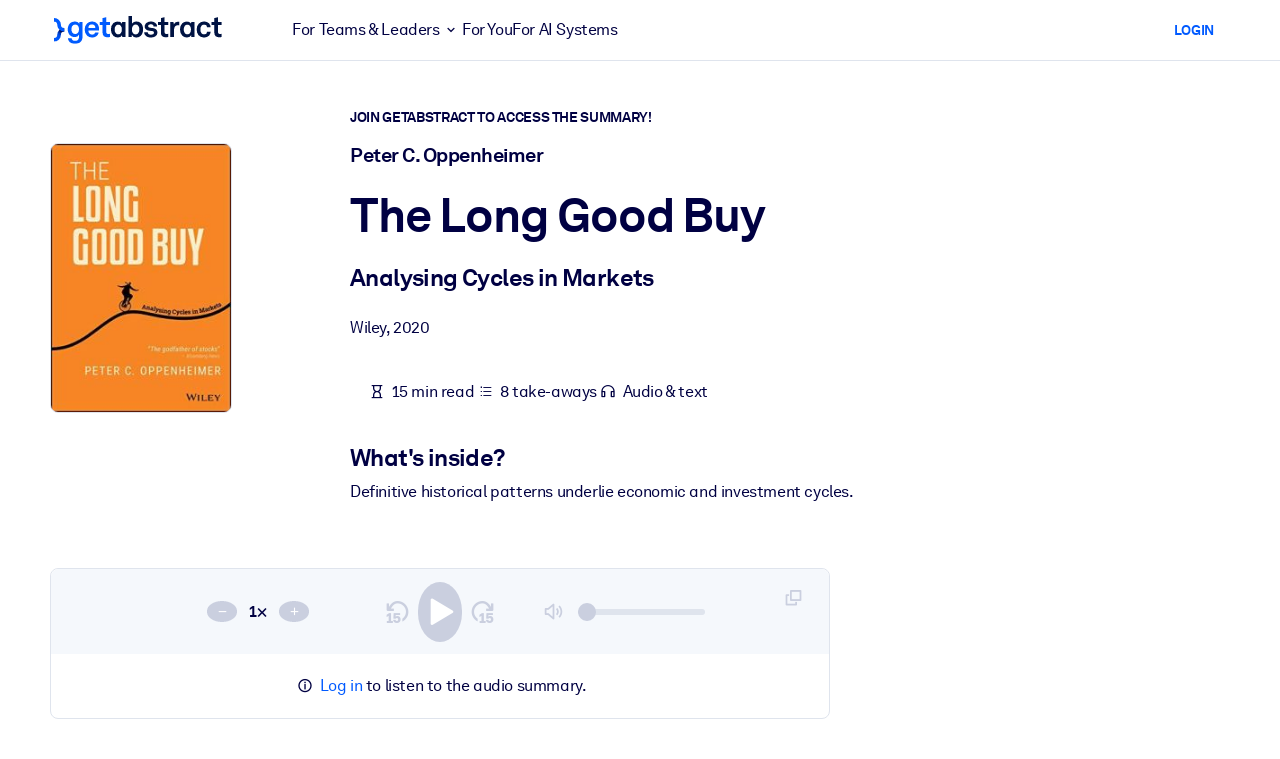

--- FILE ---
content_type: text/javascript
request_url: https://www.getabstract.com/www/design/js/chunk-P5jxIUEt.js
body_size: 1065
content:
import"./chunk-iTG3Y9GI.js";function u(s){return(e=>e)(s)}function r(s){return(e=>{if(typeof e!="string")return{success:!1,reason:`[#/components/schemas/ContentItemType]: '${e}' expected to be of type string.`};switch(e){case"UNKNOWN":return{success:!0,value:"UNKNOWN"};case"SUMMARY":return{success:!0,value:"SUMMARY"};case"CATEGORY":return{success:!0,value:"CATEGORY"};case"CHANNEL":return{success:!0,value:"CHANNEL"};case"LGXP":return{success:!0,value:"LGXP"};case"ACTIONABLE":return{success:!0,value:"ACTIONABLE"};case"MYLIST":return{success:!0,value:"MYLIST"};case"CUSTOMPAGE":return{success:!0,value:"CUSTOMPAGE"};case"MIAB":return{success:!0,value:"MIAB"};case"EXPERT_VIDEO":return{success:!0,value:"EXPERT_VIDEO"};case"CUSTOMER_STORY":return{success:!0,value:"CUSTOMER_STORY"};case"QUICKWIN":return{success:!0,value:"QUICKWIN"};case"VERIFY":return{success:!0,value:"VERIFY"};default:return{success:!1,reason:`[#/components/schemas/ContentItemType]: '${e}' expected to be enum, one of 'UNKNOWN, SUMMARY, CATEGORY, CHANNEL, LGXP, ACTIONABLE, MYLIST, CUSTOMPAGE, MIAB, EXPERT_VIDEO, CUSTOMER_STORY, QUICKWIN, VERIFY'.`}}})(s)}export{r as d,u as s};
//# sourceMappingURL=chunk-P5jxIUEt.js.map


--- FILE ---
content_type: application/javascript; charset=UTF-8
request_url: https://dev.visualwebsiteoptimizer.com/dcdn/settings.js?a=5083&settings_type=4&ts=1769536785&dt=spider&cc=US
body_size: 1790
content:
try{window.VWO = window.VWO || [];  window.VWO.data = window.VWO.data || {}; window.VWO.sTs = 1769536785;(function(){var VWOOmniTemp={};window.VWOOmni=window.VWOOmni||{};for(var key in VWOOmniTemp)Object.prototype.hasOwnProperty.call(VWOOmniTemp,key)&&(window.VWOOmni[key]=VWOOmniTemp[key]);;})();(function(){window.VWO=window.VWO||[];var pollInterval=100;var _vis_data={};var intervalObj={};var analyticsTimerObj={};var experimentListObj={};window.VWO.push(["onVariationApplied",function(data){if(!data){return}var expId=data[1],variationId=data[2];if(expId&&variationId&&["VISUAL_AB","VISUAL","SPLIT_URL"].indexOf(window._vwo_exp[expId].type)>-1){}}])})();window.VWO.opaLibPath=window.VWO.opaLibPath||'https://dev.visualwebsiteoptimizer.com/cdn/analysis/4.0/opa-3e47d1ba07ed76c59f18057a29a1e329br.js';_vwo_opa_cb = '3e47d1ba07ed76c59f18057a29a1e329';window._vwo_pa = window._vwo_pa || {}; window._vwo_pa.sId = '3F2C10DE266D5638';window.VWO.push(['updateSettings',{"134":[{"ss":null,"comb_n":{"1":"website"},"manual":false,"globalCode":{},"goals":{"1":{"excludeUrl":"","urlRegex":"^.*$","type":"ENGAGEMENT"}},"multiple_domains":0,"ibe":1,"main":false,"sections":{"1":{"path":"","variations":{"1":""}}},"segment_code":"true","status":"RUNNING","exclude_url":"","urlRegex":"^https\\:\\\/\\\/getabstract\\.com\\\/.*\\\/subscribe\\\/products\\\/?(?:[\\?#].*)?$","pc_traffic":100,"type":"ANALYZE_HEATMAP","name":"B2C Product Page ALL","version":2,"clickmap":0,"combs":{"1":1}},"window._vwo_pa=window._vwo_pa || {};"],"129":[{"ss":null,"comb_n":{"1":"website"},"manual":false,"globalCode":{},"goals":{"1":{"excludeUrl":"","urlRegex":"^.*$","type":"ENGAGEMENT"}},"multiple_domains":0,"ibe":1,"main":false,"sections":{"1":{"path":"","variations":{"1":""}}},"segment_code":"true","status":"RUNNING","exclude_url":"","urlRegex":"^https\\:\\\/\\\/getabstract\\.com\\\/en\\\/enterprise\\\/solutions\\\/?(?:[\\?#].*)?$","pc_traffic":100,"type":"ANALYZE_HEATMAP","name":"Corporate Solutions EN","version":2,"clickmap":0,"combs":{"1":1}},"window._vwo_pa=window._vwo_pa || {};"],"130":[{"ss":null,"comb_n":{"1":"website"},"manual":false,"globalCode":{},"goals":{"1":{"excludeUrl":"","urlRegex":"^.*$","type":"ENGAGEMENT"}},"multiple_domains":0,"ibe":1,"main":false,"sections":{"1":{"path":"","variations":{"1":""}}},"segment_code":"true","status":"RUNNING","exclude_url":"","urlRegex":"^https\\:\\\/\\\/getabstract\\.com\\\/es\\\/enterprise\\\/solutions\\\/?(?:[\\?#].*)?$","pc_traffic":100,"type":"ANALYZE_HEATMAP","name":"Corporate Solutions ES","version":2,"clickmap":0,"combs":{"1":1}},"window._vwo_pa=window._vwo_pa || {};"],"144":[{"ss":null,"comb_n":{"1":"website"},"manual":false,"globalCode":{},"goals":{"1":{"excludeUrl":"","urlRegex":"^.*$","type":"ENGAGEMENT"}},"multiple_domains":0,"ibe":1,"main":false,"sections":{"1":{"path":"","variations":{"1":""}}},"segment_code":"true","status":"RUNNING","exclude_url":"","urlRegex":"^https\\:\\\/\\\/getabstract\\.com\\\/en\\\/benefits\\\/?(?:[\\?#].*)?$","pc_traffic":100,"type":"ANALYZE_HEATMAP","name":"Benefits","version":2,"clickmap":0,"combs":{"1":1}},"window._vwo_pa=window._vwo_pa || {};"],"96":[{"bl":"","comb_n":{"1":"website"},"version":2,"globalCode":{},"goals":{"1":{"excludeUrl":"","urlRegex":"^.*$","type":"ENGAGEMENT"}},"multiple_domains":0,"aK":1,"wl":"","main":true,"sections":{"1":{"path":"","variations":{"1":""}}},"urlRegex":"^.*$","status":"RUNNING","exclude_url":"","clickmap":0,"pc_traffic":100,"type":"ANALYZE_RECORDING","combs":{"1":1},"name":"Recording","segment_code":"true","manual":false}],"167":[{"ss":{"pu":"_vwo_t.cm('eO','dom.load')","csa":0},"comb_n":{"1":"website"},"version":2,"globalCode":{},"goals":{"1":{"excludeUrl":"","urlRegex":"^.*$","type":"ENGAGEMENT"}},"multiple_domains":0,"ibe":1,"isSpaRevertFeatureEnabled":false,"segment_code":"(_vwo_t.cm('eO', 'poll','_vwo_s().f_in(_vwo_s().jv(\\'b2b_context\\'),\\'true\\')'))","status":"RUNNING","main":false,"urlRegex":"^https\\:\\\/\\\/getabstract\\.com\\\/en\\\/?(?:[\\?#].*)?$","manual":false,"isEventMigrated":true,"exclude_url":"","name":"B2B home page","pc_traffic":100,"type":"ANALYZE_HEATMAP","combs":{"1":1},"sections":{"1":{"path":"","variations":{"1":""}}},"ep":1717491801000,"clickmap":0},"window._vwo_pa=window._vwo_pa || {};"],"176":[{"ss":{"csa":0},"comb_n":{"1":"website"},"version":2,"globalCode":{},"goals":{"1":{"excludeUrl":"","urlRegex":"^.*$","type":"ENGAGEMENT"}},"multiple_domains":0,"ibe":1,"isSpaRevertFeatureEnabled":false,"segment_code":"(_vwo_s().f_in(_vwo_s().U(),'https:\/\/www.getabstract.com\/en\/landing\/microlearning'))","status":"RUNNING","main":false,"urlRegex":"^https\\:\\\/\\\/getabstract\\.com\\\/en\\\/landing\\\/microlearning\\\/?(?:[\\?#].*)?$","manual":false,"isEventMigrated":true,"exclude_url":"","name":"Microlearning Solutions","pc_traffic":100,"type":"ANALYZE_HEATMAP","combs":{"1":1},"sections":{"1":{"path":"","variations":{"1":""}}},"ep":1718825221000,"clickmap":0},"window._vwo_pa=window._vwo_pa || {};"],"97":[{"ss":null,"comb_n":{"1":"website"},"version":2,"globalCode":{},"goals":{"1":{"excludeUrl":"","urlRegex":"^.*$","type":"ENGAGEMENT"}},"multiple_domains":0,"ibe":1,"segment_code":"true","status":"RUNNING","main":true,"urlRegex":"^.*$","manual":false,"isEventMigrated":true,"exclude_url":"","name":"Heatmap","pc_traffic":100,"type":"ANALYZE_HEATMAP","combs":{"1":1},"sections":{"1":{"path":"","variations":{"1":""}}},"ep":1529499849000,"clickmap":0},"window._vwo_pa=window._vwo_pa || {};"],"100":[{"comb_n":{"1":"website"},"version":2,"clickmap":0,"goals":{"1":{"excludeUrl":"","urlRegex":"^.*$","type":"ENGAGEMENT"}},"multiple_domains":0,"segment_code_v2":"_vwo_s().f_in(_vwo_s().jv('anonymous'), 'true')","main":false,"urlRegex":"^https\\:\\\/\\\/getabstract\\.com\\\/en\\\/?(?:[\\?#].*)?$","segment_code":"_vwo_s().f_in(_vwo_s().jv('anonymous'), 'true')","status":"RUNNING","exclude_url":"","manual":false,"pc_traffic":100,"type":"ANALYZE_RECORDING","name":"Homepage - View","combs":{"1":1},"globalCode":{},"sections":{"1":{"path":"","variations":{"1":""}}}}],"171":[{"ss":null,"comb_n":{"1":"Website"},"version":1,"globalCode":{},"goals":{"10":{"excludeUrl":"","pUrl":"","type":"SEPARATE_PAGE","urlRegex":"^https\\:\\\/\\\/getabstract\\.com\\\/en\\\/?(?:[\\?#].*)?$","pExcludeUrl":""}},"multiple_domains":0,"ibe":1,"isSpaRevertFeatureEnabled":false,"urlRegex":"^https\\:\\\/\\\/getabstract\\.com\\\/en\\\/portlets\\\/summarylist\\-294\\\/?(?:[\\?#].*)?$","status":"RUNNING","segment_code":"true","manual":false,"isEventMigrated":true,"exclude_url":"","name":"RFU Portlet Visits to Home Page Visits","pc_traffic":100,"type":"TRACK","combs":{"1":1},"sections":{"1":{"path":"","variations":{}}},"ep":1718186225000,"clickmap":0}],"128":[{"ss":null,"comb_n":{"1":"website"},"manual":false,"globalCode":{},"goals":{"1":{"excludeUrl":"","urlRegex":"^.*$","type":"ENGAGEMENT"}},"multiple_domains":0,"ibe":1,"main":false,"sections":{"1":{"path":"","variations":{"1":""}}},"segment_code":"true","status":"RUNNING","exclude_url":"","urlRegex":"^https\\:\\\/\\\/getabstract\\.com\\\/de\\\/enterprise\\\/solutions\\\/?(?:[\\?#].*)?$","pc_traffic":100,"type":"ANALYZE_HEATMAP","name":"Corporate Solutions DE","version":2,"clickmap":0,"combs":{"1":1}},"window._vwo_pa=window._vwo_pa || {};"],"136":[{"ss":null,"comb_n":{"1":"Website"},"version":1,"globalCode":{},"goals":{"3":{"excludeUrl":"","pUrl":"","type":"SEPARATE_PAGE","urlRegex":"^.*\\?trialSuccess\\=true.*$","pExcludeUrl":""}},"multiple_domains":0,"ibe":1,"urlRegex":"^.*\\\/warmup\\?uuid\\=.*$","segment_code":"true","status":"RUNNING","exclude_url":"","manual":false,"pc_traffic":100,"type":"TRACK","name":"Free Trial: Warmup to Sign-Up","clickmap":0,"combs":{"1":1},"sections":{"1":{"path":"","variations":{}}}}],"131":[{"ss":null,"comb_n":{"1":"website"},"manual":false,"globalCode":{},"goals":{"1":{"excludeUrl":"","urlRegex":"^.*$","type":"ENGAGEMENT"}},"multiple_domains":0,"ibe":1,"main":false,"sections":{"1":{"path":"","variations":{"1":""}}},"segment_code":"true","status":"RUNNING","exclude_url":"","urlRegex":"^https\\:\\\/\\\/.*\\.getabstract\\.com\\\/.*\\\/enterprise\\\/solutions\\\/?(?:[\\?#].*)?$","pc_traffic":100,"type":"ANALYZE_HEATMAP","name":"Corporate Solutions ALL","version":2,"clickmap":0,"combs":{"1":1}},"window._vwo_pa=window._vwo_pa || {};"],"170":[{"ss":null,"comb_n":{"1":"website"},"version":2,"globalCode":{},"goals":{"1":{"excludeUrl":"","urlRegex":"^.*$","type":"ENGAGEMENT"}},"multiple_domains":0,"ibe":1,"isSpaRevertFeatureEnabled":false,"segment_code":"true","status":"RUNNING","main":false,"urlRegex":"^https\\:\\\/\\\/getabstract\\.com\\\/en\\\/search\\\/?(?:[\\?#].*)?$","manual":false,"isEventMigrated":true,"exclude_url":"","name":"Search Results","pc_traffic":100,"type":"ANALYZE_HEATMAP","combs":{"1":1},"sections":{"1":{"path":"","variations":{"1":""}}},"ep":1718186021000,"clickmap":0},"window._vwo_pa=window._vwo_pa || {};"],"137":[{"ss":null,"comb_n":{"1":"Website"},"version":1,"globalCode":{},"goals":{"4":{"excludeUrl":"","pUrl":"","type":"SEPARATE_PAGE","urlRegex":"^https\\:\\\/\\\/getabstract\\.com\\\/.*\\\/trial\\\/please\\-verify\\\/?(?:[\\?#].*)?$","pExcludeUrl":""}},"multiple_domains":0,"ibe":1,"urlRegex":"^.*https\\:\\\/\\\/getabstract\\.com\\\/.*$","segment_code":"true","status":"RUNNING","exclude_url":"","manual":false,"pc_traffic":100,"type":"TRACK","name":"Free Trial: Any page to Email Entry","clickmap":0,"combs":{"1":1},"sections":{"1":{"path":"","variations":{}}}}],"169":[{"ss":null,"comb_n":{"1":"website"},"version":2,"globalCode":{},"goals":{"1":{"excludeUrl":"","urlRegex":"^.*$","type":"ENGAGEMENT"}},"multiple_domains":0,"ibe":1,"isSpaRevertFeatureEnabled":false,"segment_code":"true","status":"RUNNING","main":false,"urlRegex":"^https\\:\\\/\\\/getabstract\\.com\\\/en\\\/sketchnotes\\\/?(?:[\\?#].*)?$","manual":false,"isEventMigrated":true,"exclude_url":"","name":"Sketch Notes","pc_traffic":100,"type":"ANALYZE_HEATMAP","combs":{"1":1},"sections":{"1":{"path":"","variations":{"1":""}}},"ep":1718185991000,"clickmap":0},"window._vwo_pa=window._vwo_pa || {};"],"168":[{"ss":null,"comb_n":{"1":"website"},"version":2,"globalCode":{},"goals":{"1":{"excludeUrl":"","urlRegex":"^.*$","type":"ENGAGEMENT"}},"multiple_domains":0,"ibe":1,"isSpaRevertFeatureEnabled":false,"segment_code":"true","status":"RUNNING","main":false,"urlRegex":"^https\\:\\\/\\\/getabstract\\.com\\\/en\\\/actionables\\\/?(?:[\\?#].*)?$","manual":false,"isEventMigrated":true,"exclude_url":"","name":"Actionables","pc_traffic":100,"type":"ANALYZE_HEATMAP","combs":{"1":1},"sections":{"1":{"path":"","variations":{"1":""}}},"ep":1718185969000,"clickmap":0},"window._vwo_pa=window._vwo_pa || {};"],"139":[{"ss":null,"comb_n":{"1":"Website"},"version":1,"globalCode":{},"goals":{"6":{"excludeUrl":"","pUrl":"","type":"SEPARATE_PAGE","urlRegex":"^.*\\\/subscribe\\\/payment.*$","pExcludeUrl":""}},"multiple_domains":0,"ibe":1,"urlRegex":"^.*\\?trialSuccess\\=true.*$","segment_code":"true","status":"RUNNING","exclude_url":"","manual":false,"pc_traffic":100,"type":"TRACK","name":"Free Trial: Sign-Up to Payment Funnel","clickmap":0,"combs":{"1":1},"sections":{"1":{"path":"","variations":{}}}}],"140":[{"ss":null,"comb_n":{"1":"Website"},"version":1,"globalCode":{},"goals":{"7":{"excludeUrl":"","pUrl":"","type":"SEPARATE_PAGE","urlRegex":"^.*subscribe\\\/confirmation.*$","pExcludeUrl":""}},"multiple_domains":0,"ibe":1,"urlRegex":"^.*subscribe\\\/payment.*$","segment_code":"true","status":"RUNNING","exclude_url":"","manual":false,"pc_traffic":100,"type":"TRACK","name":"Free Trial: Payment Funnel to Purchase","clickmap":0,"combs":{"1":1},"sections":{"1":{"path":"","variations":{}}}}],"177":[{"ss":{"csa":0},"comb_n":{"1":"website"},"version":2,"globalCode":{},"goals":{"1":{"excludeUrl":"","urlRegex":"^.*$","type":"ENGAGEMENT"}},"multiple_domains":0,"ibe":1,"isSpaRevertFeatureEnabled":false,"segment_code":"(_vwo_s().f_in(_vwo_s().U(),'https:\/\/www.getabstract.com\/en\/lms'))","status":"RUNNING","main":false,"urlRegex":"^https\\:\\\/\\\/getabstract\\.com\\\/en\\\/lms\\\/?(?:[\\?#].*)?$","manual":false,"isEventMigrated":true,"exclude_url":"","name":"LMS\/LXP","pc_traffic":100,"type":"ANALYZE_HEATMAP","combs":{"1":1},"sections":{"1":{"path":"","variations":{"1":""}}},"ep":1718825330000,"clickmap":0},"window._vwo_pa=window._vwo_pa || {};"],"141":[{"ss":null,"comb_n":{"1":"Website"},"manual":false,"globalCode":{},"goals":[{"id":4,"type":"SEPARATE_PAGE"},{"id":5,"type":"SEPARATE_PAGE"},{"id":3,"type":"SEPARATE_PAGE"},{"id":6,"type":"SEPARATE_PAGE"},{"id":7,"type":"SEPARATE_PAGE"}],"multiple_domains":0,"ibe":1,"v":1,"version":1,"sections":{"1":{"variations":{},"path":""}},"id":141,"clickmap":0,"exclude_url":"","urlRegex":".*","pc_traffic":100,"type":"FUNNEL","combs":{"1":1},"name":"Free Trial Conversion Funnel","status":"RUNNING","segment_code":"true"}],"147":[{"ss":null,"comb_n":{"1":"Website"},"version":1,"globalCode":{},"goals":{"8":{"excludeUrl":"","pUrl":"","type":"REVENUE_TRACKING","urlRegex":"^https\\:\\\/\\\/getabstract\\.com\\\/en\\\/summary\\\/?(?:[\\?#].*)?$","pExcludeUrl":""}},"multiple_domains":0,"ibe":1,"urlRegex":"^.*https\\:\\\/\\\/getabstract\\.com\\\/en\\\/summary\\\/.*$","segment_code":"true","status":"RUNNING","exclude_url":"","manual":false,"pc_traffic":100,"type":"TRACK","name":"Revenue from Summary Page","clickmap":0,"combs":{"1":1},"sections":{"1":{"path":"","variations":{}}}}],"148":[{"ss":{"csa":0},"comb_n":{"1":"Website"},"version":1,"globalCode":{},"goals":{"9":{"excludeUrl":"","pUrl":"^https\\:\\\/\\\/getabstract\\.com\\\/.*\\\/trial\\\/?(?:[\\?#].*)?$","type":"FORM_SUBMIT","urlRegex":"^https\\:\\\/\\\/getabstract\\.com\\\/.*\\\/trial\\\/?(?:[\\?#].*)?$","pExcludeUrl":""}},"multiple_domains":0,"ibe":1,"urlRegex":"^https\\:\\\/\\\/getabstract\\.com\\\/.*\\\/summary\\\/.*$","segment_code":"(_vwo_s().f_con(_vwo_s().R(),'https:\/\/www.getabstract.com\/*\/summary\/'))","status":"RUNNING","exclude_url":"","manual":false,"pc_traffic":100,"type":"TRACK","name":"Trials From Summary Page","clickmap":0,"combs":{"1":1},"sections":{"1":{"path":"","variations":{}}}}],"138":[{"ss":null,"comb_n":{"1":"Website"},"version":1,"globalCode":{},"goals":{"5":{"excludeUrl":"","pUrl":"","type":"SEPARATE_PAGE","urlRegex":"^.*\\\/warmup\\?uuid\\=.*$","pExcludeUrl":""}},"multiple_domains":0,"ibe":1,"urlRegex":"^https\\:\\\/\\\/getabstract\\.com\\\/.*\\\/trial\\\/please\\-verify\\\/?(?:[\\?#].*)?$","segment_code":"true","status":"RUNNING","exclude_url":"","manual":false,"pc_traffic":100,"type":"TRACK","name":"Free Trial: Email Entry to Warmup","clickmap":0,"combs":{"1":1},"sections":{"1":{"path":"","variations":{}}}}]},{}, '4']);}catch(e){_vwo_code.finish(); _vwo_code.removeLoaderAndOverlay && _vwo_code.removeLoaderAndOverlay(); var vwo_e=new Image;vwo_e.src="https://dev.visualwebsiteoptimizer.com/e.gif?a=5083&s=settings.js&e="+encodeURIComponent(e && e.message && e.message.substring(0,1000))+"&url"+encodeURIComponent(window.location.href)}